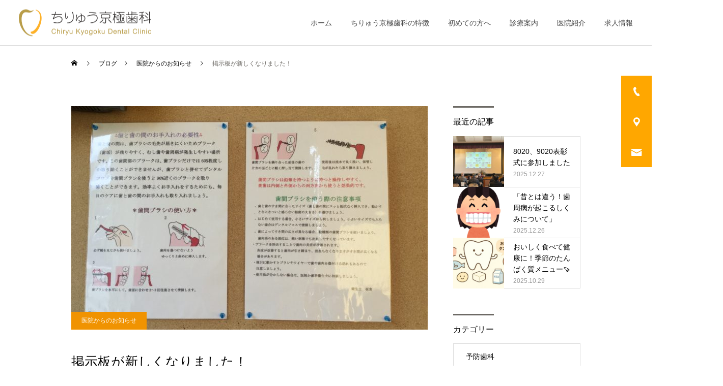

--- FILE ---
content_type: text/html; charset=UTF-8
request_url: https://chiryukyogoku.com/2019/04/01/717/
body_size: 18282
content:
<!DOCTYPE html>
<html class="pc" lang="ja">
<head>
<meta charset="UTF-8">
<!--[if IE]><meta http-equiv="X-UA-Compatible" content="IE=edge"><![endif]-->
<meta name="viewport" content="width=device-width">
<title>掲示板が新しくなりました！ | ちりゅう京極歯科 | 愛知県知立市のやさしい歯科医院で小児歯科・インプラント治療を</title>
<meta name="description" content="当院内の待合にはスタッフが作った掲示物が有ります。">
<meta name="google-site-verification" content="ymtpGYq_mpRNPKAj0A4Po7uNES7P-_rWQ9ZjRv_qUNI" />
<link rel="pingback" href="https://chiryukyogoku.com/xmlrpc.php">
<link rel="shortcut icon" href="https://chiryukyogoku.com/wp-content/uploads/2021/11/favicon.ico">
<meta name='robots' content='max-image-preview:large' />
<link rel="alternate" type="application/rss+xml" title="ちりゅう京極歯科 | 愛知県知立市のやさしい歯科医院で小児歯科・インプラント治療を &raquo; フィード" href="https://chiryukyogoku.com/feed/" />
<link rel="alternate" type="application/rss+xml" title="ちりゅう京極歯科 | 愛知県知立市のやさしい歯科医院で小児歯科・インプラント治療を &raquo; コメントフィード" href="https://chiryukyogoku.com/comments/feed/" />
<link rel="alternate" type="application/rss+xml" title="ちりゅう京極歯科 | 愛知県知立市のやさしい歯科医院で小児歯科・インプラント治療を &raquo; 掲示板が新しくなりました！ のコメントのフィード" href="https://chiryukyogoku.com/2019/04/01/717/feed/" />
<link rel="alternate" title="oEmbed (JSON)" type="application/json+oembed" href="https://chiryukyogoku.com/wp-json/oembed/1.0/embed?url=https%3A%2F%2Fchiryukyogoku.com%2F2019%2F04%2F01%2F717%2F" />
<link rel="alternate" title="oEmbed (XML)" type="text/xml+oembed" href="https://chiryukyogoku.com/wp-json/oembed/1.0/embed?url=https%3A%2F%2Fchiryukyogoku.com%2F2019%2F04%2F01%2F717%2F&#038;format=xml" />
<style id='wp-img-auto-sizes-contain-inline-css' type='text/css'>
img:is([sizes=auto i],[sizes^="auto," i]){contain-intrinsic-size:3000px 1500px}
/*# sourceURL=wp-img-auto-sizes-contain-inline-css */
</style>
<link rel='stylesheet' id='style-css' href='https://chiryukyogoku.com/wp-content/themes/cure_tcd082/style.css?ver=1.3.1' type='text/css' media='all' />
<style id='wp-block-library-inline-css' type='text/css'>
:root{--wp-block-synced-color:#7a00df;--wp-block-synced-color--rgb:122,0,223;--wp-bound-block-color:var(--wp-block-synced-color);--wp-editor-canvas-background:#ddd;--wp-admin-theme-color:#007cba;--wp-admin-theme-color--rgb:0,124,186;--wp-admin-theme-color-darker-10:#006ba1;--wp-admin-theme-color-darker-10--rgb:0,107,160.5;--wp-admin-theme-color-darker-20:#005a87;--wp-admin-theme-color-darker-20--rgb:0,90,135;--wp-admin-border-width-focus:2px}@media (min-resolution:192dpi){:root{--wp-admin-border-width-focus:1.5px}}.wp-element-button{cursor:pointer}:root .has-very-light-gray-background-color{background-color:#eee}:root .has-very-dark-gray-background-color{background-color:#313131}:root .has-very-light-gray-color{color:#eee}:root .has-very-dark-gray-color{color:#313131}:root .has-vivid-green-cyan-to-vivid-cyan-blue-gradient-background{background:linear-gradient(135deg,#00d084,#0693e3)}:root .has-purple-crush-gradient-background{background:linear-gradient(135deg,#34e2e4,#4721fb 50%,#ab1dfe)}:root .has-hazy-dawn-gradient-background{background:linear-gradient(135deg,#faaca8,#dad0ec)}:root .has-subdued-olive-gradient-background{background:linear-gradient(135deg,#fafae1,#67a671)}:root .has-atomic-cream-gradient-background{background:linear-gradient(135deg,#fdd79a,#004a59)}:root .has-nightshade-gradient-background{background:linear-gradient(135deg,#330968,#31cdcf)}:root .has-midnight-gradient-background{background:linear-gradient(135deg,#020381,#2874fc)}:root{--wp--preset--font-size--normal:16px;--wp--preset--font-size--huge:42px}.has-regular-font-size{font-size:1em}.has-larger-font-size{font-size:2.625em}.has-normal-font-size{font-size:var(--wp--preset--font-size--normal)}.has-huge-font-size{font-size:var(--wp--preset--font-size--huge)}.has-text-align-center{text-align:center}.has-text-align-left{text-align:left}.has-text-align-right{text-align:right}.has-fit-text{white-space:nowrap!important}#end-resizable-editor-section{display:none}.aligncenter{clear:both}.items-justified-left{justify-content:flex-start}.items-justified-center{justify-content:center}.items-justified-right{justify-content:flex-end}.items-justified-space-between{justify-content:space-between}.screen-reader-text{border:0;clip-path:inset(50%);height:1px;margin:-1px;overflow:hidden;padding:0;position:absolute;width:1px;word-wrap:normal!important}.screen-reader-text:focus{background-color:#ddd;clip-path:none;color:#444;display:block;font-size:1em;height:auto;left:5px;line-height:normal;padding:15px 23px 14px;text-decoration:none;top:5px;width:auto;z-index:100000}html :where(.has-border-color){border-style:solid}html :where([style*=border-top-color]){border-top-style:solid}html :where([style*=border-right-color]){border-right-style:solid}html :where([style*=border-bottom-color]){border-bottom-style:solid}html :where([style*=border-left-color]){border-left-style:solid}html :where([style*=border-width]){border-style:solid}html :where([style*=border-top-width]){border-top-style:solid}html :where([style*=border-right-width]){border-right-style:solid}html :where([style*=border-bottom-width]){border-bottom-style:solid}html :where([style*=border-left-width]){border-left-style:solid}html :where(img[class*=wp-image-]){height:auto;max-width:100%}:where(figure){margin:0 0 1em}html :where(.is-position-sticky){--wp-admin--admin-bar--position-offset:var(--wp-admin--admin-bar--height,0px)}@media screen and (max-width:600px){html :where(.is-position-sticky){--wp-admin--admin-bar--position-offset:0px}}

/*# sourceURL=wp-block-library-inline-css */
</style><style id='global-styles-inline-css' type='text/css'>
:root{--wp--preset--aspect-ratio--square: 1;--wp--preset--aspect-ratio--4-3: 4/3;--wp--preset--aspect-ratio--3-4: 3/4;--wp--preset--aspect-ratio--3-2: 3/2;--wp--preset--aspect-ratio--2-3: 2/3;--wp--preset--aspect-ratio--16-9: 16/9;--wp--preset--aspect-ratio--9-16: 9/16;--wp--preset--color--black: #000000;--wp--preset--color--cyan-bluish-gray: #abb8c3;--wp--preset--color--white: #ffffff;--wp--preset--color--pale-pink: #f78da7;--wp--preset--color--vivid-red: #cf2e2e;--wp--preset--color--luminous-vivid-orange: #ff6900;--wp--preset--color--luminous-vivid-amber: #fcb900;--wp--preset--color--light-green-cyan: #7bdcb5;--wp--preset--color--vivid-green-cyan: #00d084;--wp--preset--color--pale-cyan-blue: #8ed1fc;--wp--preset--color--vivid-cyan-blue: #0693e3;--wp--preset--color--vivid-purple: #9b51e0;--wp--preset--gradient--vivid-cyan-blue-to-vivid-purple: linear-gradient(135deg,rgb(6,147,227) 0%,rgb(155,81,224) 100%);--wp--preset--gradient--light-green-cyan-to-vivid-green-cyan: linear-gradient(135deg,rgb(122,220,180) 0%,rgb(0,208,130) 100%);--wp--preset--gradient--luminous-vivid-amber-to-luminous-vivid-orange: linear-gradient(135deg,rgb(252,185,0) 0%,rgb(255,105,0) 100%);--wp--preset--gradient--luminous-vivid-orange-to-vivid-red: linear-gradient(135deg,rgb(255,105,0) 0%,rgb(207,46,46) 100%);--wp--preset--gradient--very-light-gray-to-cyan-bluish-gray: linear-gradient(135deg,rgb(238,238,238) 0%,rgb(169,184,195) 100%);--wp--preset--gradient--cool-to-warm-spectrum: linear-gradient(135deg,rgb(74,234,220) 0%,rgb(151,120,209) 20%,rgb(207,42,186) 40%,rgb(238,44,130) 60%,rgb(251,105,98) 80%,rgb(254,248,76) 100%);--wp--preset--gradient--blush-light-purple: linear-gradient(135deg,rgb(255,206,236) 0%,rgb(152,150,240) 100%);--wp--preset--gradient--blush-bordeaux: linear-gradient(135deg,rgb(254,205,165) 0%,rgb(254,45,45) 50%,rgb(107,0,62) 100%);--wp--preset--gradient--luminous-dusk: linear-gradient(135deg,rgb(255,203,112) 0%,rgb(199,81,192) 50%,rgb(65,88,208) 100%);--wp--preset--gradient--pale-ocean: linear-gradient(135deg,rgb(255,245,203) 0%,rgb(182,227,212) 50%,rgb(51,167,181) 100%);--wp--preset--gradient--electric-grass: linear-gradient(135deg,rgb(202,248,128) 0%,rgb(113,206,126) 100%);--wp--preset--gradient--midnight: linear-gradient(135deg,rgb(2,3,129) 0%,rgb(40,116,252) 100%);--wp--preset--font-size--small: 13px;--wp--preset--font-size--medium: 20px;--wp--preset--font-size--large: 36px;--wp--preset--font-size--x-large: 42px;--wp--preset--spacing--20: 0.44rem;--wp--preset--spacing--30: 0.67rem;--wp--preset--spacing--40: 1rem;--wp--preset--spacing--50: 1.5rem;--wp--preset--spacing--60: 2.25rem;--wp--preset--spacing--70: 3.38rem;--wp--preset--spacing--80: 5.06rem;--wp--preset--shadow--natural: 6px 6px 9px rgba(0, 0, 0, 0.2);--wp--preset--shadow--deep: 12px 12px 50px rgba(0, 0, 0, 0.4);--wp--preset--shadow--sharp: 6px 6px 0px rgba(0, 0, 0, 0.2);--wp--preset--shadow--outlined: 6px 6px 0px -3px rgb(255, 255, 255), 6px 6px rgb(0, 0, 0);--wp--preset--shadow--crisp: 6px 6px 0px rgb(0, 0, 0);}:where(.is-layout-flex){gap: 0.5em;}:where(.is-layout-grid){gap: 0.5em;}body .is-layout-flex{display: flex;}.is-layout-flex{flex-wrap: wrap;align-items: center;}.is-layout-flex > :is(*, div){margin: 0;}body .is-layout-grid{display: grid;}.is-layout-grid > :is(*, div){margin: 0;}:where(.wp-block-columns.is-layout-flex){gap: 2em;}:where(.wp-block-columns.is-layout-grid){gap: 2em;}:where(.wp-block-post-template.is-layout-flex){gap: 1.25em;}:where(.wp-block-post-template.is-layout-grid){gap: 1.25em;}.has-black-color{color: var(--wp--preset--color--black) !important;}.has-cyan-bluish-gray-color{color: var(--wp--preset--color--cyan-bluish-gray) !important;}.has-white-color{color: var(--wp--preset--color--white) !important;}.has-pale-pink-color{color: var(--wp--preset--color--pale-pink) !important;}.has-vivid-red-color{color: var(--wp--preset--color--vivid-red) !important;}.has-luminous-vivid-orange-color{color: var(--wp--preset--color--luminous-vivid-orange) !important;}.has-luminous-vivid-amber-color{color: var(--wp--preset--color--luminous-vivid-amber) !important;}.has-light-green-cyan-color{color: var(--wp--preset--color--light-green-cyan) !important;}.has-vivid-green-cyan-color{color: var(--wp--preset--color--vivid-green-cyan) !important;}.has-pale-cyan-blue-color{color: var(--wp--preset--color--pale-cyan-blue) !important;}.has-vivid-cyan-blue-color{color: var(--wp--preset--color--vivid-cyan-blue) !important;}.has-vivid-purple-color{color: var(--wp--preset--color--vivid-purple) !important;}.has-black-background-color{background-color: var(--wp--preset--color--black) !important;}.has-cyan-bluish-gray-background-color{background-color: var(--wp--preset--color--cyan-bluish-gray) !important;}.has-white-background-color{background-color: var(--wp--preset--color--white) !important;}.has-pale-pink-background-color{background-color: var(--wp--preset--color--pale-pink) !important;}.has-vivid-red-background-color{background-color: var(--wp--preset--color--vivid-red) !important;}.has-luminous-vivid-orange-background-color{background-color: var(--wp--preset--color--luminous-vivid-orange) !important;}.has-luminous-vivid-amber-background-color{background-color: var(--wp--preset--color--luminous-vivid-amber) !important;}.has-light-green-cyan-background-color{background-color: var(--wp--preset--color--light-green-cyan) !important;}.has-vivid-green-cyan-background-color{background-color: var(--wp--preset--color--vivid-green-cyan) !important;}.has-pale-cyan-blue-background-color{background-color: var(--wp--preset--color--pale-cyan-blue) !important;}.has-vivid-cyan-blue-background-color{background-color: var(--wp--preset--color--vivid-cyan-blue) !important;}.has-vivid-purple-background-color{background-color: var(--wp--preset--color--vivid-purple) !important;}.has-black-border-color{border-color: var(--wp--preset--color--black) !important;}.has-cyan-bluish-gray-border-color{border-color: var(--wp--preset--color--cyan-bluish-gray) !important;}.has-white-border-color{border-color: var(--wp--preset--color--white) !important;}.has-pale-pink-border-color{border-color: var(--wp--preset--color--pale-pink) !important;}.has-vivid-red-border-color{border-color: var(--wp--preset--color--vivid-red) !important;}.has-luminous-vivid-orange-border-color{border-color: var(--wp--preset--color--luminous-vivid-orange) !important;}.has-luminous-vivid-amber-border-color{border-color: var(--wp--preset--color--luminous-vivid-amber) !important;}.has-light-green-cyan-border-color{border-color: var(--wp--preset--color--light-green-cyan) !important;}.has-vivid-green-cyan-border-color{border-color: var(--wp--preset--color--vivid-green-cyan) !important;}.has-pale-cyan-blue-border-color{border-color: var(--wp--preset--color--pale-cyan-blue) !important;}.has-vivid-cyan-blue-border-color{border-color: var(--wp--preset--color--vivid-cyan-blue) !important;}.has-vivid-purple-border-color{border-color: var(--wp--preset--color--vivid-purple) !important;}.has-vivid-cyan-blue-to-vivid-purple-gradient-background{background: var(--wp--preset--gradient--vivid-cyan-blue-to-vivid-purple) !important;}.has-light-green-cyan-to-vivid-green-cyan-gradient-background{background: var(--wp--preset--gradient--light-green-cyan-to-vivid-green-cyan) !important;}.has-luminous-vivid-amber-to-luminous-vivid-orange-gradient-background{background: var(--wp--preset--gradient--luminous-vivid-amber-to-luminous-vivid-orange) !important;}.has-luminous-vivid-orange-to-vivid-red-gradient-background{background: var(--wp--preset--gradient--luminous-vivid-orange-to-vivid-red) !important;}.has-very-light-gray-to-cyan-bluish-gray-gradient-background{background: var(--wp--preset--gradient--very-light-gray-to-cyan-bluish-gray) !important;}.has-cool-to-warm-spectrum-gradient-background{background: var(--wp--preset--gradient--cool-to-warm-spectrum) !important;}.has-blush-light-purple-gradient-background{background: var(--wp--preset--gradient--blush-light-purple) !important;}.has-blush-bordeaux-gradient-background{background: var(--wp--preset--gradient--blush-bordeaux) !important;}.has-luminous-dusk-gradient-background{background: var(--wp--preset--gradient--luminous-dusk) !important;}.has-pale-ocean-gradient-background{background: var(--wp--preset--gradient--pale-ocean) !important;}.has-electric-grass-gradient-background{background: var(--wp--preset--gradient--electric-grass) !important;}.has-midnight-gradient-background{background: var(--wp--preset--gradient--midnight) !important;}.has-small-font-size{font-size: var(--wp--preset--font-size--small) !important;}.has-medium-font-size{font-size: var(--wp--preset--font-size--medium) !important;}.has-large-font-size{font-size: var(--wp--preset--font-size--large) !important;}.has-x-large-font-size{font-size: var(--wp--preset--font-size--x-large) !important;}
/*# sourceURL=global-styles-inline-css */
</style>

<style id='classic-theme-styles-inline-css' type='text/css'>
/*! This file is auto-generated */
.wp-block-button__link{color:#fff;background-color:#32373c;border-radius:9999px;box-shadow:none;text-decoration:none;padding:calc(.667em + 2px) calc(1.333em + 2px);font-size:1.125em}.wp-block-file__button{background:#32373c;color:#fff;text-decoration:none}
/*# sourceURL=/wp-includes/css/classic-themes.min.css */
</style>
<link rel='stylesheet' id='wpsbc-style-css' href='https://chiryukyogoku.com/wp-content/plugins/wp-simple-booking-calendar/assets/css/style-front-end.min.css?ver=2.0.15' type='text/css' media='all' />
<link rel='stylesheet' id='dashicons-css' href='https://chiryukyogoku.com/wp-includes/css/dashicons.min.css?ver=6.9' type='text/css' media='all' />
<style id='wp-block-paragraph-inline-css' type='text/css'>
.is-small-text{font-size:.875em}.is-regular-text{font-size:1em}.is-large-text{font-size:2.25em}.is-larger-text{font-size:3em}.has-drop-cap:not(:focus):first-letter{float:left;font-size:8.4em;font-style:normal;font-weight:100;line-height:.68;margin:.05em .1em 0 0;text-transform:uppercase}body.rtl .has-drop-cap:not(:focus):first-letter{float:none;margin-left:.1em}p.has-drop-cap.has-background{overflow:hidden}:root :where(p.has-background){padding:1.25em 2.375em}:where(p.has-text-color:not(.has-link-color)) a{color:inherit}p.has-text-align-left[style*="writing-mode:vertical-lr"],p.has-text-align-right[style*="writing-mode:vertical-rl"]{rotate:180deg}
/*# sourceURL=https://chiryukyogoku.com/wp-includes/blocks/paragraph/style.min.css */
</style>
<style id='wp-block-image-inline-css' type='text/css'>
.wp-block-image>a,.wp-block-image>figure>a{display:inline-block}.wp-block-image img{box-sizing:border-box;height:auto;max-width:100%;vertical-align:bottom}@media not (prefers-reduced-motion){.wp-block-image img.hide{visibility:hidden}.wp-block-image img.show{animation:show-content-image .4s}}.wp-block-image[style*=border-radius] img,.wp-block-image[style*=border-radius]>a{border-radius:inherit}.wp-block-image.has-custom-border img{box-sizing:border-box}.wp-block-image.aligncenter{text-align:center}.wp-block-image.alignfull>a,.wp-block-image.alignwide>a{width:100%}.wp-block-image.alignfull img,.wp-block-image.alignwide img{height:auto;width:100%}.wp-block-image .aligncenter,.wp-block-image .alignleft,.wp-block-image .alignright,.wp-block-image.aligncenter,.wp-block-image.alignleft,.wp-block-image.alignright{display:table}.wp-block-image .aligncenter>figcaption,.wp-block-image .alignleft>figcaption,.wp-block-image .alignright>figcaption,.wp-block-image.aligncenter>figcaption,.wp-block-image.alignleft>figcaption,.wp-block-image.alignright>figcaption{caption-side:bottom;display:table-caption}.wp-block-image .alignleft{float:left;margin:.5em 1em .5em 0}.wp-block-image .alignright{float:right;margin:.5em 0 .5em 1em}.wp-block-image .aligncenter{margin-left:auto;margin-right:auto}.wp-block-image :where(figcaption){margin-bottom:1em;margin-top:.5em}.wp-block-image.is-style-circle-mask img{border-radius:9999px}@supports ((-webkit-mask-image:none) or (mask-image:none)) or (-webkit-mask-image:none){.wp-block-image.is-style-circle-mask img{border-radius:0;-webkit-mask-image:url('data:image/svg+xml;utf8,<svg viewBox="0 0 100 100" xmlns="http://www.w3.org/2000/svg"><circle cx="50" cy="50" r="50"/></svg>');mask-image:url('data:image/svg+xml;utf8,<svg viewBox="0 0 100 100" xmlns="http://www.w3.org/2000/svg"><circle cx="50" cy="50" r="50"/></svg>');mask-mode:alpha;-webkit-mask-position:center;mask-position:center;-webkit-mask-repeat:no-repeat;mask-repeat:no-repeat;-webkit-mask-size:contain;mask-size:contain}}:root :where(.wp-block-image.is-style-rounded img,.wp-block-image .is-style-rounded img){border-radius:9999px}.wp-block-image figure{margin:0}.wp-lightbox-container{display:flex;flex-direction:column;position:relative}.wp-lightbox-container img{cursor:zoom-in}.wp-lightbox-container img:hover+button{opacity:1}.wp-lightbox-container button{align-items:center;backdrop-filter:blur(16px) saturate(180%);background-color:#5a5a5a40;border:none;border-radius:4px;cursor:zoom-in;display:flex;height:20px;justify-content:center;opacity:0;padding:0;position:absolute;right:16px;text-align:center;top:16px;width:20px;z-index:100}@media not (prefers-reduced-motion){.wp-lightbox-container button{transition:opacity .2s ease}}.wp-lightbox-container button:focus-visible{outline:3px auto #5a5a5a40;outline:3px auto -webkit-focus-ring-color;outline-offset:3px}.wp-lightbox-container button:hover{cursor:pointer;opacity:1}.wp-lightbox-container button:focus{opacity:1}.wp-lightbox-container button:focus,.wp-lightbox-container button:hover,.wp-lightbox-container button:not(:hover):not(:active):not(.has-background){background-color:#5a5a5a40;border:none}.wp-lightbox-overlay{box-sizing:border-box;cursor:zoom-out;height:100vh;left:0;overflow:hidden;position:fixed;top:0;visibility:hidden;width:100%;z-index:100000}.wp-lightbox-overlay .close-button{align-items:center;cursor:pointer;display:flex;justify-content:center;min-height:40px;min-width:40px;padding:0;position:absolute;right:calc(env(safe-area-inset-right) + 16px);top:calc(env(safe-area-inset-top) + 16px);z-index:5000000}.wp-lightbox-overlay .close-button:focus,.wp-lightbox-overlay .close-button:hover,.wp-lightbox-overlay .close-button:not(:hover):not(:active):not(.has-background){background:none;border:none}.wp-lightbox-overlay .lightbox-image-container{height:var(--wp--lightbox-container-height);left:50%;overflow:hidden;position:absolute;top:50%;transform:translate(-50%,-50%);transform-origin:top left;width:var(--wp--lightbox-container-width);z-index:9999999999}.wp-lightbox-overlay .wp-block-image{align-items:center;box-sizing:border-box;display:flex;height:100%;justify-content:center;margin:0;position:relative;transform-origin:0 0;width:100%;z-index:3000000}.wp-lightbox-overlay .wp-block-image img{height:var(--wp--lightbox-image-height);min-height:var(--wp--lightbox-image-height);min-width:var(--wp--lightbox-image-width);width:var(--wp--lightbox-image-width)}.wp-lightbox-overlay .wp-block-image figcaption{display:none}.wp-lightbox-overlay button{background:none;border:none}.wp-lightbox-overlay .scrim{background-color:#fff;height:100%;opacity:.9;position:absolute;width:100%;z-index:2000000}.wp-lightbox-overlay.active{visibility:visible}@media not (prefers-reduced-motion){.wp-lightbox-overlay.active{animation:turn-on-visibility .25s both}.wp-lightbox-overlay.active img{animation:turn-on-visibility .35s both}.wp-lightbox-overlay.show-closing-animation:not(.active){animation:turn-off-visibility .35s both}.wp-lightbox-overlay.show-closing-animation:not(.active) img{animation:turn-off-visibility .25s both}.wp-lightbox-overlay.zoom.active{animation:none;opacity:1;visibility:visible}.wp-lightbox-overlay.zoom.active .lightbox-image-container{animation:lightbox-zoom-in .4s}.wp-lightbox-overlay.zoom.active .lightbox-image-container img{animation:none}.wp-lightbox-overlay.zoom.active .scrim{animation:turn-on-visibility .4s forwards}.wp-lightbox-overlay.zoom.show-closing-animation:not(.active){animation:none}.wp-lightbox-overlay.zoom.show-closing-animation:not(.active) .lightbox-image-container{animation:lightbox-zoom-out .4s}.wp-lightbox-overlay.zoom.show-closing-animation:not(.active) .lightbox-image-container img{animation:none}.wp-lightbox-overlay.zoom.show-closing-animation:not(.active) .scrim{animation:turn-off-visibility .4s forwards}}@keyframes show-content-image{0%{visibility:hidden}99%{visibility:hidden}to{visibility:visible}}@keyframes turn-on-visibility{0%{opacity:0}to{opacity:1}}@keyframes turn-off-visibility{0%{opacity:1;visibility:visible}99%{opacity:0;visibility:visible}to{opacity:0;visibility:hidden}}@keyframes lightbox-zoom-in{0%{transform:translate(calc((-100vw + var(--wp--lightbox-scrollbar-width))/2 + var(--wp--lightbox-initial-left-position)),calc(-50vh + var(--wp--lightbox-initial-top-position))) scale(var(--wp--lightbox-scale))}to{transform:translate(-50%,-50%) scale(1)}}@keyframes lightbox-zoom-out{0%{transform:translate(-50%,-50%) scale(1);visibility:visible}99%{visibility:visible}to{transform:translate(calc((-100vw + var(--wp--lightbox-scrollbar-width))/2 + var(--wp--lightbox-initial-left-position)),calc(-50vh + var(--wp--lightbox-initial-top-position))) scale(var(--wp--lightbox-scale));visibility:hidden}}
/*# sourceURL=https://chiryukyogoku.com/wp-includes/blocks/image/style.min.css */
</style>
<script type="text/javascript" src="https://chiryukyogoku.com/wp-includes/js/jquery/jquery.min.js?ver=3.7.1" id="jquery-core-js"></script>
<script type="text/javascript" src="https://chiryukyogoku.com/wp-includes/js/jquery/jquery-migrate.min.js?ver=3.4.1" id="jquery-migrate-js"></script>
<link rel="https://api.w.org/" href="https://chiryukyogoku.com/wp-json/" /><link rel="alternate" title="JSON" type="application/json" href="https://chiryukyogoku.com/wp-json/wp/v2/posts/607" /><link rel="canonical" href="https://chiryukyogoku.com/2019/04/01/717/" />
<link rel='shortlink' href='https://chiryukyogoku.com/?p=607' />

<link rel="stylesheet" href="https://chiryukyogoku.com/wp-content/themes/cure_tcd082/css/design-plus.css?ver=1.3.1">
<link rel="stylesheet" href="https://chiryukyogoku.com/wp-content/themes/cure_tcd082/css/sns-botton.css?ver=1.3.1">
<link rel="stylesheet" media="screen and (max-width:1251px)" href="https://chiryukyogoku.com/wp-content/themes/cure_tcd082/css/responsive.css?ver=1.3.1">
<link rel="stylesheet" media="screen and (max-width:1251px)" href="https://chiryukyogoku.com/wp-content/themes/cure_tcd082/css/footer-bar.css?ver=1.3.1">

<script src="https://chiryukyogoku.com/wp-content/themes/cure_tcd082/js/jquery.easing.1.4.js?ver=1.3.1"></script>
<script src="https://chiryukyogoku.com/wp-content/themes/cure_tcd082/js/jscript.js?ver=1.3.1"></script>
<script src="https://chiryukyogoku.com/wp-content/themes/cure_tcd082/js/comment.js?ver=1.3.1"></script>

<link rel="stylesheet" href="https://chiryukyogoku.com/wp-content/themes/cure_tcd082/js/simplebar.css?ver=1.3.1">
<script src="https://chiryukyogoku.com/wp-content/themes/cure_tcd082/js/simplebar.min.js?ver=1.3.1"></script>



<script src="https://chiryukyogoku.com/wp-content/themes/cure_tcd082/js/jquery.cookie.min.js?ver=1.3.1"></script>
<script type="text/javascript">
jQuery(document).ready(function($){
  if ($.cookie('close_header_message') == 'on') {
    $('#header_message').hide();
  }
  $('#close_header_message').click(function() {
    $('#header_message').hide();
    $.cookie('close_header_message', 'on', {
      path:'/'
    });
  });
});
</script>


<style type="text/css">

body, input, textarea { font-family: Arial, "Hiragino Sans", "ヒラギノ角ゴ ProN", "Hiragino Kaku Gothic ProN", "游ゴシック", YuGothic, "メイリオ", Meiryo, sans-serif; }

.rich_font, .p-vertical { font-family: Arial, "Hiragino Sans", "ヒラギノ角ゴ ProN", "Hiragino Kaku Gothic ProN", "游ゴシック", YuGothic, "メイリオ", Meiryo, sans-serif; font-weight:500; }

.rich_font_type1 { font-family: Arial, "Hiragino Kaku Gothic ProN", "ヒラギノ角ゴ ProN W3", "メイリオ", Meiryo, sans-serif; }
.rich_font_type2 { font-family: Arial, "Hiragino Sans", "ヒラギノ角ゴ ProN", "Hiragino Kaku Gothic ProN", "游ゴシック", YuGothic, "メイリオ", Meiryo, sans-serif; font-weight:500; }
.rich_font_type3 { font-family: "Times New Roman" , "游明朝" , "Yu Mincho" , "游明朝体" , "YuMincho" , "ヒラギノ明朝 Pro W3" , "Hiragino Mincho Pro" , "HiraMinProN-W3" , "HGS明朝E" , "ＭＳ Ｐ明朝" , "MS PMincho" , serif; font-weight:500; }

.post_content, #next_prev_post { font-family: Arial, "Hiragino Sans", "ヒラギノ角ゴ ProN", "Hiragino Kaku Gothic ProN", "游ゴシック", YuGothic, "メイリオ", Meiryo, sans-serif; }
.widget_headline { font-family: Arial, "Hiragino Sans", "ヒラギノ角ゴ ProN", "Hiragino Kaku Gothic ProN", "游ゴシック", YuGothic, "メイリオ", Meiryo, sans-serif; }

#header { background:#ffffff; }
body.home #header.active { background:#ffffff; }
#side_button a { background:#ffa700; }
#side_button a:hover { background:#fdd26d; }
#side_button .num1:before { color:#ffffff; }
#side_button .num2:before { color:#ffffff; }
#side_button .num3:before { color:#ffffff; }
body.home #header_logo .logo a, body.home #global_menu > ul > li > a { color:#454545; }
body.home #header_logo .logo a:hover, body.home #global_menu > ul > li > a:hover, #global_menu > ul > li.active > a, #global_menu > ul > li.active_button > a { color:#6d6a65 !important; }
body.home #header.active #header_logo .logo a, #global_menu > ul > li > a, body.home #header.active #global_menu > ul > li > a { color:#454545; }
#global_menu ul ul a { color:#ffffff; background:#b79e66; }
#global_menu ul ul a:hover { background:#ddca96; }
body.home #menu_button span { background:#454545; }
#menu_button span { background:#000; }
#menu_button:hover span { background:#6d6a65 !important; }
#drawer_menu { background:#222222; }
#mobile_menu a, .mobile #lang_button a { color:#ffffff; background:#222222; border-bottom:1px solid #444444; }
#mobile_menu li li a { color:#ffffff; background:#333333; }
#mobile_menu a:hover, #drawer_menu .close_button:hover, #mobile_menu .child_menu_button:hover, .mobile #lang_button a:hover { color:#ffffff; background:#ce7f00; }
#mobile_menu li li a:hover { color:#ffffff; }
.megamenu_service_list { background:#f9c03d; }
.megamenu_service_list .headline { font-size:16px; }
.megamenu_service_list .title { font-size:14px; }
.megamenu_blog_list { background:#f9c03d; }
.megamenu_blog_list .title { font-size:14px; }
#header_message { background:#ffffff; color:#444444; font-size:16px; }
#close_header_message:before { color:#444444; }
#header_message a { color:#f29804; }
#header_message a:hover { color:#6d6a65; }
@media screen and (max-width:750px) {
  #header_message { font-size:14px; }
}
#footer_banner .title { font-size:14px; }
#footer .service_list, #footer .service_list a { color:#ffffff; }
#footer_contact .link_button a { color:#ffffff; background:#f09301; }
#footer_contact .link_button a:hover { color:#ffffff; background:#efa62f; }
#footer_tel .tel_number .icon:before { color:#f09301; }
#footer_schedule { font-size:14px; border-color:#F09301; }
#footer_schedule td { border-color:#F09301; color:#3a342a; }
.footer_info { font-size:16px; }
#return_top a:before { color:#ffffff; }
#return_top a { background:#bfbbb1; }
#return_top a:hover { background:#d6d1c7; }
@media screen and (max-width:750px) {
  #footer_banner .title { font-size:12px; }
  .footer_info { font-size:14px; }
  #footer_schedule { font-size:12px; }
}

.author_profile a.avatar img, .animate_image img, .animate_background .image, #recipe_archive .blur_image {
  width:100%; height:auto;
  -webkit-transition: transform  0.75s ease;
  transition: transform  0.75s ease;
}
.author_profile a.avatar:hover img, .animate_image:hover img, .animate_background:hover .image, #recipe_archive a:hover .blur_image {
  -webkit-transform: scale(1.1);
  transform: scale(1.1);
}



a { color:#000; }

a:hover, #header_logo a:hover, #global_menu > ul > li.current-menu-item > a, .megamenu_blog_list a:hover .title, #footer a:hover, #footer_social_link li a:hover:before, #bread_crumb a:hover, #bread_crumb li.home a:hover:after, #bread_crumb, #bread_crumb li.last, #next_prev_post a:hover,
.megamenu_blog_slider a:hover , .megamenu_blog_slider .category a:hover, .megamenu_blog_slider_wrap .carousel_arrow:hover:before, .megamenu_menu_list .carousel_arrow:hover:before, .single_copy_title_url_btn:hover,
.p-dropdown__list li a:hover, .p-dropdown__title:hover, .p-dropdown__title:hover:after, .p-dropdown__title:hover:after, .p-dropdown__list li a:hover, .p-dropdown__list .child_menu_button:hover, .tcdw_search_box_widget .search_area .search_button:hover:before,
#index_news a .date, #index_news_slider a:hover .title, .tcd_category_list a:hover, .tcd_category_list .child_menu_button:hover, .styled_post_list1 a:hover .title,
#post_title_area .post_meta a:hover, #single_author_title_area .author_link li a:hover:before, .author_profile a:hover, .author_profile .author_link li a:hover:before, #post_meta_bottom a:hover, .cardlink_title a:hover, .comment a:hover, .comment_form_wrapper a:hover, #searchform .submit_button:hover:before
  { color: #6d6a65; }

#comment_tab li.active a, #submit_comment:hover, #cancel_comment_reply a:hover, #wp-calendar #prev a:hover, #wp-calendar #next a:hover, #wp-calendar td a:hover,
#post_pagination p, #post_pagination a:hover, #p_readmore .button:hover, .page_navi a:hover, .page_navi span.current, #post_pagination a:hover,.c-pw__btn:hover, #post_pagination a:hover, #comment_tab li a:hover,
.post_slider_widget .slick-dots button:hover::before, .post_slider_widget .slick-dots .slick-active button::before
  { background-color: #6d6a65; }

.widget_headline, #comment_textarea textarea:focus, .c-pw__box-input:focus, .page_navi a:hover, .page_navi span.current, #post_pagination p, #post_pagination a:hover
  { border-color: #6d6a65; }

.post_content a { color:#f29804; }
.post_content a:hover { color:#eacd62; }
.cat_id_3 a { color:#ffffff !important; background:#f2b731 !important; }
.cat_id_3 a:hover { color:#ffffff !important; background:#f2c459 !important; }
.cat_id_2 a { color:#ffffff !important; background:#f09301 !important; }
.cat_id_2 a:hover { color:#ffffff !important; background:#efaf47 !important; }
.cat_id_1 a { color:#ffffff !important; background:#886937 !important; }
.cat_id_1 a:hover { color:#ffffff !important; background:#a0814e !important; }
.cat_id_4 a { color:#ffffff !important; background:#f2691f !important; }
.cat_id_4 a:hover { color:#ffffff !important; background:#f28246 !important; }
.cat_id_5 a { color:#ffffff !important; background:#81796e !important; }
.cat_id_5 a:hover { color:#ffffff !important; background:#8e8c84 !important; }
.top_freespace_title1 {
    font-size: 14px  !important;
    color: #f09301  !important;
}
.top_freespace_title2 {
    font-size: 38px !important;
    padding-bottom:  30px !important;
}

.wpsbc-container .wpsbc-calendar-1 .post_content h2{
    font-size: 38px !important;
    font-family: "Times New Roman" , "游明朝" , "Yu Mincho" , "游明朝体" , "YuMincho" , "ヒラギノ明朝 Pro W3" , "Hiragino Mincho Pro" , "HiraMinProN-W3" , "HGS明朝E" , "ＭＳ Ｐ明朝" , "MS PMincho" , serif  !important;
    padding-bottom:  30px !important;
}

.wpsbc-container .wpsbc-calendars-wrapper {
    position: relative;
    margin: 0 -30% 0 30%;
}

.post_content h2 {
    font-size: 24px;
    font-size: 38px !important;
    padding-bottom: 30px !important;
}

.wpsbc-container.wpsbc-calendar-1 .wpsbc-legend-item-icon-1 div:first-of-type {
    background-color: #e6ce67 !important;
}

.wpsbc-container.wpsbc-calendar-1 .wpsbc-legend-item-icon-2 div:first-of-type {
    background-color: #9c978e !important;
}

.wp-block-media-text.has-media-on-the-right{
    padding-bottom: 100px !important;
}


.design1_content4.num1 .post_content .original-button-1 {
padding: 50px 0 0 0;
    text-align: center;
}

.btn-gradient-radius {
  display: inline-block;
  padding: 20px 40px;
  border-radius: 30px;
  text-decoration: none;
  color: #FFF !important;
  background-image: linear-gradient(45deg, #FFC107 0%, #ff8b5f 100%);
  transition: .4s;
  font-size:22px;
}

.btn-gradient-radius:hover {
  background-image: linear-gradient(45deg, #FFC107 0%, #f76a35 100%);
}
.btn--orange:hover,
a.btn--orange:hover {
  color: #FFF !important;
  background: #f56500;
}

.speech_balloon_left1 .speach_balloon_text {
    background-color: #E5E5E5 !important;
    border-color: #E5E5E5 !important;
    color: #000000;
}
.speech_balloon_left1 .speach_balloon_text::before {
    border-right-color: #E5E5E5 !important;
}
.speech_balloon_left1 .speach_balloon_text::after {
    border-right-color: #E5E5E5 !important;
}

.speech_balloon_right1 .speach_balloon_text {
    background-color: #F5EBC0 !important;
    border-color: #F5EBC0 !important;
    color: #000000;
}
.speech_balloon_right1 .speach_balloon_text::before {
    border-left-color: #F5EBC0 !important;
}
.speech_balloon_right1 .speach_balloon_text::after {
    border-left-color: #F5EBC0 !important;
}



@media screen and (max-width: 750px) {
.index_post_slider.num3 .cb_headline {
    font-size: 12px  !important;
}
.top_freespace_title2 {
    font-size: 24px  !important;
    padding-bottom:  30px !important;
    width: 70%;
    margin: 0 auto !important;
}

.wpsbc-container .wpsbc-calendars-wrapper {
    position: relative;
    margin: 0 0 0 0; 
}

}

@media (max-width: 600px){
.post_content h2 {
font-size:24px !important;
}

.wp-block-media-text.is-stacked-on-mobile .wp-block-media-text__content{
    padding-top: 20px;
}

.wp-block-media-text.is-stacked-on-mobile .wp-block-media-text__content {
    padding: 10px 20px 50px;
font-size:16px;
}

.wp-block-media-text.has-media-on-the-right{
    padding-bottom: 30px !important;
}

.design1_content4.num1 .post_content .original-button-1 {
  padding: 10px 0 50px 0 !important;
  text-align: center;
  width: 70%;
  margin: 0 auto;
}

.btn-gradient-radius {
  display: inline-block;
  padding: 20px 30px !important;
  border-radius: 40px !important;
  text-decoration: none;
  color: #FFF !important;
  background-image: linear-gradient(45deg, #FFC107 0%, #ff8b5f 100%);
  transition: .4s;
  font-size:18px !important;
  line-height: 1.2;
}

.btn-gradient-radius:hover {
  background-image: linear-gradient(45deg, #FFC107 0%, #f76a35 100%);
}
.btn--orange:hover,
a.btn--orange:hover {
  color: #FFF !important;
  background: #f56500;
}
}



/*お問い合わせフォーム*/
.cform th {
	font-size: 14px;
	width: 25%;
	border-bottom: solid 1px #d6d6d6;
	padding: 10px 0 10px 15px;
	font-weight: normal;
	text-align: left;
	vertical-align: middle;
}

.cform td {
	font-size: 14px;
	line-height: 150%;
	border-bottom: solid 1px #d6d6d6;
	padding: 10px 15px;
	vertical-align: middle;
}

.post_content .cform {
	width: 100% ;
	margin: auto;
}

.cform [type=submit] {
	display: inline-block;
	font-size: 20px;
	padding: 10px 30px;
	text-decoration: none;
	background: #ff8f00;
	color: #FFF;
	border-bottom: solid 4px orange !important;
	border-radius: 3px;
}

.cform option,
.cform textarea,
.cform input[type=text],
.cform input[type=email],
.cform input[type=search],
.cform input[type=url] {
	width: 100%;
	padding: 10px;
}

.required-srt {
	font-size: 8pt;
	padding: 5px;
	background: #ce0000;
	color: #fff;
	border-radius: 3px;
	margin-left: 10px;
	vertical-align: middle;
}

@media only screen and (max-width:767px) {
	.cform th,
	.cform td {
		width: 95%;
		display: block;
		border-top: none;
		padding: 10px 10px 10px 10px;
	}

}

.submit-btn input {
	background: #F29804;
	width: 40%;
	max-width: 550px;
	min-width: 220px;
	margin: 30px auto;
	display: block;
	border: 1px #F29804 solid;
	text-align: center;
	padding: 20px;
	color: #fff;
	transition: all 0.4s ease;
 	 border-radius: 30px !important;
}

.submit-btn input:hover {
	background: #fff;
	color: #F29804;
}
/*お問い合わせフォーム*/

/*ヘッダーとトップのカルーセル*/
#header {
	background:rgba(255,255,255,0.5) !important;
}

#header_slider .catch {
top: 45% !important;
}

#header_slider .image {
    width: 100%;
    height: 80%;
}

.wp-block-buttons>.wp-block-button.has-custom-font-size .wp-block-button__link {
    font-size: inherit;
margin-top:0px;
    padding: 26px;
}

@media only screen and (max-width:767px) {
.wp-block-buttons>.wp-block-button.has-custom-font-size .wp-block-button__link {
margin: 30px 0 10px;
padding: 26px 60px;
font-size: inherit;
font-weight: bold;
line-height: 1.5em;
}
}

#service_top_desc {
    font-size: 16px;
    width: 60%;
    margin: auto;
}

.bw {
    display: inline-block;
}

@media only screen and (max-width:767px) {
#service_top_desc {
    font-size: 16px;
    width: 90%;
    margin: auto;
}
}










.flexbox2 {
    flex-wrap: wrap; /* 画面幅に合わせてカラム落ちさせる */
    display: flex;
    justify-content: space-between;
    align-items: top;
margin-bottom:100px;
}

.flexbox2 .box {
    width: 32%;  /* お好みの幅で指定 */
    padding:34px;  /* お好みの幅で指定 */
flex: 1;
    min-width: 31%;
margin: 10px 10px;
    -moz-box-sizing: border-box;
    -webkit-box-sizing: border-box;
    -o-box-sizing: border-box;
    -ms-box-sizing: border-box;
background-color: #f7e6b5; 
line-height: 1.5em;

}

/* 最後のコンテンツを左寄せにする指定 */
.flexbox2 :after {
    content: "";
    display: block;
    width: 32%;
    height: 0;
}

.recruit-table{
margin-bottom: 150px;
}

@media only screen and (max-width:767px) {
.flexbox2{
    display:block; 
    width: 100%;
margin-bottom: 50px;
}

.flexbox2 .box{
    width: 100%;
    padding:20px;
margin-left: 0;
}

.recruit-table{
margin-bottom: 50px;
}
}



#header_slider .item.first_animate .catch span:nth-child(1) {
    -webkit-animation: text_animation 1.5s cubic-bezier(0.22, 1, 0.36, 1) forwards 0.1s;
    animation: text_animation 1.5s cubic-bezier(0.22, 1, 0.36, 1) forwards 0.1s;
}

#header_slider .item.first_animate .catch span:nth-child(2) {
    -webkit-animation: text_animation 1.5s cubic-bezier(0.22, 1, 0.36, 1) forwards 1.3s;
    animation: text_animation 1.5s cubic-bezier(0.22, 1, 0.36, 1) forwards 1.3s;
}.styled_h2 {
  font-size:22px !important; text-align:left; color:#000000;   border-top:1px solid #222222;
  border-bottom:1px solid #222222;
  border-left:0px solid #222222;
  border-right:0px solid #222222;
  padding:30px 0px 30px 0px !important;
  margin:0px 0px 30px !important;
}
.styled_h3 {
  font-size:20px !important; text-align:left; color:#000000;   border-top:2px solid #222222;
  border-bottom:1px solid #dddddd;
  border-left:0px solid #dddddd;
  border-right:0px solid #dddddd;
  padding:30px 0px 30px 20px !important;
  margin:0px 0px 30px !important;
}
.styled_h4 {
  font-size:18px !important; text-align:left; color:#000000;   border-top:0px solid #dddddd;
  border-bottom:0px solid #dddddd;
  border-left:2px solid #222222;
  border-right:0px solid #dddddd;
  padding:10px 0px 10px 15px !important;
  margin:0px 0px 30px !important;
}
.styled_h5 {
  font-size:16px !important; text-align:left; color:#000000;   border-top:0px solid #dddddd;
  border-bottom:0px solid #dddddd;
  border-left:0px solid #dddddd;
  border-right:0px solid #dddddd;
  padding:15px 15px 15px 15px !important;
  margin:0px 0px 30px !important;
}
.q_custom_button1 { background: #535353; color: #ffffff !important; border-color: #535353 !important; }
.q_custom_button1:hover, .q_custom_button1:focus { background: #7d7d7d; color: #ffffff !important; border-color: #7d7d7d !important; }
.q_custom_button2 { background: #535353; color: #ffffff !important; border-color: #535353 !important; }
.q_custom_button2:hover, .q_custom_button2:focus { background: #7d7d7d; color: #ffffff !important; border-color: #7d7d7d !important; }
.q_custom_button3 { background: #535353; color: #ffffff !important; border-color: #535353 !important; }
.q_custom_button3:hover, .q_custom_button3:focus { background: #7d7d7d; color: #ffffff !important; border-color: #7d7d7d !important; }
.speech_balloon_left1 .speach_balloon_text { background-color: #ffdfdf; border-color: #ffdfdf; color: #000000 }
.speech_balloon_left1 .speach_balloon_text::before { border-right-color: #ffdfdf }
.speech_balloon_left1 .speach_balloon_text::after { border-right-color: #ffdfdf }
.speech_balloon_left2 .speach_balloon_text { background-color: #ffffff; border-color: #ff5353; color: #000000 }
.speech_balloon_left2 .speach_balloon_text::before { border-right-color: #ff5353 }
.speech_balloon_left2 .speach_balloon_text::after { border-right-color: #ffffff }
.speech_balloon_right1 .speach_balloon_text { background-color: #ccf4ff; border-color: #ccf4ff; color: #000000 }
.speech_balloon_right1 .speach_balloon_text::before { border-left-color: #ccf4ff }
.speech_balloon_right1 .speach_balloon_text::after { border-left-color: #ccf4ff }
.speech_balloon_right2 .speach_balloon_text { background-color: #ffffff; border-color: #0789b5; color: #000000 }
.speech_balloon_right2 .speach_balloon_text::before { border-left-color: #0789b5 }
.speech_balloon_right2 .speach_balloon_text::after { border-left-color: #ffffff }
.qt_google_map .pb_googlemap_custom-overlay-inner { background:#000000; color:#ffffff; }
.qt_google_map .pb_googlemap_custom-overlay-inner::after { border-color:#000000 transparent transparent transparent; }
</style>

<style id="current-page-style" type="text/css">
#post_title_area .title { font-size:26px; }
#article .post_content { font-size:16px; }
#related_post .headline { font-size:18px; border-color:#6d6a65; }
#comments .headline { font-size:18px; border-color:#6d6a65; }
@media screen and (max-width:750px) {
  #post_title_area .title { font-size:18px; }
  #article .post_content { font-size:14px; }
  #related_post .headline { font-size:15px; }
  #comments .headline { font-size:16px; }
}
#site_loader_overlay.active #site_loader_animation {
  opacity:0;
  -webkit-transition: all 1.0s cubic-bezier(0.22, 1, 0.36, 1) 0s; transition: all 1.0s cubic-bezier(0.22, 1, 0.36, 1) 0s;
}
#site_loader_logo_inner .message { font-size:16px; color:#000000; }
#site_loader_logo_inner i { background:#000000; }
@media screen and (max-width:750px) {
  #site_loader_logo_inner .message { font-size:14px; }
}
</style>

<script type="text/javascript">
jQuery(document).ready(function($){

  $('.megamenu_blog_slider').slick({
    infinite: true,
    dots: false,
    arrows: false,
    slidesToShow: 4,
    slidesToScroll: 1,
    swipeToSlide: true,
    touchThreshold: 20,
    adaptiveHeight: false,
    pauseOnHover: true,
    autoplay: false,
    fade: false,
    easing: 'easeOutExpo',
    speed: 700,
    autoplaySpeed: 5000
  });
  $('.megamenu_blog_list .prev_item').on('click', function() {
    $(this).closest('.megamenu_blog_list').find('.megamenu_blog_slider').slick('slickPrev');
  });
  $('.megamenu_blog_list .next_item').on('click', function() {
    $(this).closest('.megamenu_blog_list').find('.megamenu_blog_slider').slick('slickNext');
  });

});
</script>
<script type="text/javascript">
jQuery(document).ready(function($){
  var side_button_width = $("#side_button").width();
  $("#side_button").css('width',side_button_width + 'px').css('left','calc(100% - 60px)').css('opacity','1');
  $("#side_button").hover(function(){
     $(this).css('left','calc(100% - ' + side_button_width + 'px)');
  }, function(){
     $(this).css('left','calc(100% - 60px)');
  });

  var side_button_height = $("#side_button").height();
  var header_message_height = $('#header_message').innerHeight();
  if ($('#header_message').css('display') == 'none') {
    var header_message_height = '';
  }
  var winW = $(window).width();
  if( winW > 1251 ){
    $("#side_button").css('top', header_message_height + 149 + 'px');
  } else {
    $("#side_button").css('top', header_message_height + 157 + 'px');
  }
  $(window).on('resize', function(){
    var winW = $(window).width();
    if( winW > 1251 ){
      $("#side_button").css('top', header_message_height + 149 + 'px');
    } else {
      $("#side_button").css('top', header_message_height + 157 + 'px');
    }
  });
  var side_button_position = $('#side_button').offset();
  $(window).scroll(function () {
    if($(window).scrollTop() > side_button_position.top - 150) {
      $("#side_button").addClass('fixed');
    } else {
      $("#side_button").removeClass('fixed');
    }
  });

});
</script>
<link rel='stylesheet' id='slick-style-css' href='https://chiryukyogoku.com/wp-content/themes/cure_tcd082/js/slick.css?ver=1.0.0' type='text/css' media='all' />
</head>
<body id="body" class="wp-singular post-template-default single single-post postid-607 single-format-standard wp-theme-cure_tcd082 layout_type1">


<div id="container">

 
 <header id="header">
    <div id="header_logo">
   <div class="logo">
 <a href="https://chiryukyogoku.com/" title="ちりゅう京極歯科 | 愛知県知立市のやさしい歯科医院で小児歯科・インプラント治療を">
    <img class="pc_logo_image " src="https://chiryukyogoku.com/wp-content/uploads/2021/06/logo1@2x.png?1769144011" alt="ちりゅう京極歯科 | 愛知県知立市のやさしい歯科医院で小児歯科・インプラント治療を" title="ちりゅう京極歯科 | 愛知県知立市のやさしい歯科医院で小児歯科・インプラント治療を" width="260" height="53" />
        <img class="mobile_logo_image type1" src="https://chiryukyogoku.com/wp-content/uploads/2021/07/logo-50px.png?1769144011" alt="ちりゅう京極歯科 | 愛知県知立市のやさしい歯科医院で小児歯科・インプラント治療を" title="ちりゅう京極歯科 | 愛知県知立市のやさしい歯科医院で小児歯科・インプラント治療を" width="231" height="48" />
  <img class="mobile_logo_image type2" src="https://chiryukyogoku.com/wp-content/uploads/2021/07/logo-50px.png?1769144011" alt="ちりゅう京極歯科 | 愛知県知立市のやさしい歯科医院で小児歯科・インプラント治療を" title="ちりゅう京極歯科 | 愛知県知立市のやさしい歯科医院で小児歯科・インプラント治療を" width="231" height="48" />   </a>
</div>

  </div>
      <a id="menu_button" href="#"><span></span><span></span><span></span></a>
  <nav id="global_menu">
   <ul id="menu-%e3%82%b5%e3%83%b3%e3%83%97%e3%83%ab%e3%83%a1%e3%83%8b%e3%83%a5%e3%83%bc" class="menu"><li id="menu-item-33" class="menu-item menu-item-type-custom menu-item-object-custom menu-item-home menu-item-33 "><a href="https://chiryukyogoku.com/">ホーム</a></li>
<li id="menu-item-34" class="menu-item menu-item-type-custom menu-item-object-custom menu-item-34 "><a href="https://chiryukyogoku.com/tokucho/">ちりゅう京極歯科の特徴</a></li>
<li id="menu-item-35" class="menu-item menu-item-type-custom menu-item-object-custom menu-item-35 "><a href="https://chiryukyogoku.com/howto/">初めての方へ</a></li>
<li id="menu-item-36" class="menu-item menu-item-type-custom menu-item-object-custom menu-item-36 "><a href="https://chiryukyogoku.com/medical-care/" class="megamenu_button" data-megamenu="js-megamenu36">診療案内</a></li>
<li id="menu-item-37" class="menu-item menu-item-type-custom menu-item-object-custom menu-item-has-children menu-item-37 "><a href="https://chiryukyogoku.com/clinic/">医院紹介</a>
<ul class="sub-menu">
	<li id="menu-item-243" class="menu-item menu-item-type-post_type menu-item-object-page menu-item-243 "><a href="https://chiryukyogoku.com/clinic/staff/">院長ご挨拶</a></li>
	<li id="menu-item-53" class="menu-item menu-item-type-custom menu-item-object-custom menu-item-53 "><a href="https://chiryukyogoku.com/access/">アクセス</a></li>
</ul>
</li>
<li id="menu-item-791" class="menu-item menu-item-type-custom menu-item-object-custom menu-item-has-children menu-item-791 "><a href="https://chiryukyogoku.com/kyujin/">求人情報</a>
<ul class="sub-menu">
	<li id="menu-item-792" class="menu-item menu-item-type-custom menu-item-object-custom menu-item-792 "><a href="https://chiryukyogoku.com/kyujin#hygienist">歯科衛生士募集</a></li>
	<li id="menu-item-794" class="menu-item menu-item-type-custom menu-item-object-custom menu-item-794 "><a href="https://chiryukyogoku.com/kyujin#doctor">歯科医師募集</a></li>
	<li id="menu-item-793" class="menu-item menu-item-type-custom menu-item-object-custom menu-item-793 "><a href="https://chiryukyogoku.com/kyujin#assistant">歯科助手募集</a></li>
</ul>
</li>
</ul>  </nav>
  <div class="megamenu_service_list" id="js-megamenu36">
 <div class="megamenu_service_list_inner clearfix">

    <div class="headline">一般歯科をはじめ、最適な治療を</div>
  
    <div class="link_button">
   <a href="https://chiryukyogoku.com/medical-care/">詳細を見る</a>
  </div>
  
    <div class="service_list clearfix">
      <article class="item">
    <a href="https://chiryukyogoku.com/medical-care/prevention/">
           <img class="image" src="https://chiryukyogoku.com/wp-content/uploads/2021/06/bnr_prevention_100x100-1.png" alt="" title="">
          <div class="title_area">
      <p class="title"><span>予防歯科</span></p>
     </div>
    </a>
   </article>
      <article class="item">
    <a href="https://chiryukyogoku.com/medical-care/pediatric/">
           <img class="image" src="https://chiryukyogoku.com/wp-content/uploads/2021/06/bnr_pediatric_100x100-1.png" alt="" title="">
          <div class="title_area">
      <p class="title"><span>小児歯科</span></p>
     </div>
    </a>
   </article>
      <article class="item">
    <a href="https://chiryukyogoku.com/medical-care/implant/">
           <img class="image" src="https://chiryukyogoku.com/wp-content/uploads/2021/06/bnr_implant_100x100-1.png" alt="" title="">
          <div class="title_area">
      <p class="title"><span>インプラント</span></p>
     </div>
    </a>
   </article>
      <article class="item">
    <a href="https://chiryukyogoku.com/medical-care/periodontal/">
           <img class="image" src="https://chiryukyogoku.com/wp-content/uploads/2021/06/bnr_periodontal_100x100-1.png" alt="" title="">
          <div class="title_area">
      <p class="title"><span>歯周病治療</span></p>
     </div>
    </a>
   </article>
      <article class="item">
    <a href="https://chiryukyogoku.com/medical-care/general/">
           <img class="image" src="https://chiryukyogoku.com/wp-content/uploads/2021/06/bnr_general_100x100-1.png" alt="" title="">
          <div class="title_area">
      <p class="title"><span>一般歯科</span></p>
     </div>
    </a>
   </article>
      <article class="item">
    <a href="https://chiryukyogoku.com/medical-care/whitening/">
           <img class="image" src="https://chiryukyogoku.com/wp-content/uploads/2021/06/bnr_whitening_100x100-1.png" alt="" title="">
          <div class="title_area">
      <p class="title"><span>ホワイトニング</span></p>
     </div>
    </a>
   </article>
      <article class="item">
    <a href="https://chiryukyogoku.com/medical-care/pediatric-correction/">
           <img class="image" src="https://chiryukyogoku.com/wp-content/uploads/2021/06/bnr_pediatric-correction_100x100-1.png" alt="" title="">
          <div class="title_area">
      <p class="title"><span>矯正・小児矯正</span></p>
     </div>
    </a>
   </article>
      <article class="item">
    <a href="https://chiryukyogoku.com/medical-care/visiting-care/">
           <img class="image" src="https://chiryukyogoku.com/wp-content/uploads/2021/06/bnr_visiting-care_100x100-1.png" alt="" title="">
          <div class="title_area">
      <p class="title"><span>訪問歯科診療</span></p>
     </div>
    </a>
   </article>
     </div><!-- END .service_list -->
  
 </div>
</div>
   </header>

  <div id="side_button" class="right">
    <div class="item num1 side_button_icon_tel"><a href="tel:0566-82-5030">0566-82-5030</a></div>
    <div class="item num2 side_button_icon_map"><a href="http://chiryukyogoku.com/access/" >アクセス</a></div>
    <div class="item num3 side_button_icon_mail"><a href="https://v3.apodent.jp/app/entry/1502/chiryu/" target="_blank">オンライン予約</a></div>
   </div>
 
 <div id="bread_crumb" style="width:1000px;">
 <ol class="clearfix" itemscope itemtype="http://schema.org/BreadcrumbList">
 <li itemprop="itemListElement" itemscope itemtype="http://schema.org/ListItem" class="home"><a itemprop="item" href="https://chiryukyogoku.com/"><span itemprop="name">ホーム</span></a><meta itemprop="position" content="1"></li>
 <li itemprop="itemListElement" itemscope itemtype="http://schema.org/ListItem"><a itemprop="item" href="https://chiryukyogoku.com/blog/"><span itemprop="name">ブログ</span></a><meta itemprop="position" content="2"></li>
  <li class="category" itemprop="itemListElement" itemscope itemtype="http://schema.org/ListItem">
    <a itemprop="item" href="https://chiryukyogoku.com/category/information1/"><span itemprop="name">医院からのお知らせ</span></a>
    <meta itemprop="position" content="3">
 </li>
  <li class="last" itemprop="itemListElement" itemscope itemtype="http://schema.org/ListItem"><span itemprop="name">掲示板が新しくなりました！</span><meta itemprop="position" content="4"></li>
 </ol>
</div>

<div id="main_contents" class="clearfix">

 <div id="main_col">

  
  <article id="article">

   
      <div id="post_title_area">
        <div class="image" style="background:url(https://chiryukyogoku.com/wp-content/uploads/2021/10/F3EE6DC6-9560-4CC0-B133-BBF773682034-700x440.jpg) no-repeat center center; background-size:cover;"></div>
            <p class="category cat_id_2"><a href="https://chiryukyogoku.com/category/information1/">医院からのお知らせ</a></p>
        <h1 class="title rich_font_type2 entry-title">掲示板が新しくなりました！</h1>
        <p class="date"><time class="entry-date updated" datetime="2021-10-12T21:51:33+09:00">2019.04.01</time></p>
       </div>

   
   
   
   
      <div class="post_content clearfix">
    
<p>当院内の待合にはスタッフが作った掲示物が有ります。<br>今回は歯間ブラシの使い方についての情報を載せていますので<br>是非読んで参考にして下さい！</p>



<figure class="wp-block-image size-large"><img decoding="async" width="1024" height="768" src="https://chiryukyogoku.com/wp-content/uploads/2021/10/F3EE6DC6-9560-4CC0-B133-BBF773682034-1024x768.jpg" alt="" class="wp-image-608" srcset="https://chiryukyogoku.com/wp-content/uploads/2021/10/F3EE6DC6-9560-4CC0-B133-BBF773682034-1024x768.jpg 1024w, https://chiryukyogoku.com/wp-content/uploads/2021/10/F3EE6DC6-9560-4CC0-B133-BBF773682034-300x225.jpg 300w, https://chiryukyogoku.com/wp-content/uploads/2021/10/F3EE6DC6-9560-4CC0-B133-BBF773682034-768x576.jpg 768w, https://chiryukyogoku.com/wp-content/uploads/2021/10/F3EE6DC6-9560-4CC0-B133-BBF773682034-1536x1152.jpg 1536w, https://chiryukyogoku.com/wp-content/uploads/2021/10/F3EE6DC6-9560-4CC0-B133-BBF773682034-2048x1536.jpg 2048w" sizes="(max-width: 1024px) 100vw, 1024px" /></figure>



<p><strong>ちりゅう京極歯科　知立市池端３－７３</strong><br><strong>０５６６－８２－５０３０</strong></p>
   </div>

   
      <div class="single_share clearfix" id="single_share_bottom">
    <div class="share-type1 share-btm">
 
	<div class="sns mt10 mb45">
		<ul class="type1 clearfix">
			<li class="twitter">
				<a href="http://twitter.com/share?text=%E6%8E%B2%E7%A4%BA%E6%9D%BF%E3%81%8C%E6%96%B0%E3%81%97%E3%81%8F%E3%81%AA%E3%82%8A%E3%81%BE%E3%81%97%E3%81%9F%EF%BC%81&url=https%3A%2F%2Fchiryukyogoku.com%2F2019%2F04%2F01%2F717%2F&via=&tw_p=tweetbutton&related=" onclick="javascript:window.open(this.href, '', 'menubar=no,toolbar=no,resizable=yes,scrollbars=yes,height=400,width=600');return false;"><i class="icon-twitter"></i><span class="ttl">Tweet</span><span class="share-count"></span></a>
			</li>
			<li class="facebook">
				<a href="//www.facebook.com/sharer/sharer.php?u=https://chiryukyogoku.com/2019/04/01/717/&amp;t=%E6%8E%B2%E7%A4%BA%E6%9D%BF%E3%81%8C%E6%96%B0%E3%81%97%E3%81%8F%E3%81%AA%E3%82%8A%E3%81%BE%E3%81%97%E3%81%9F%EF%BC%81" class="facebook-btn-icon-link" target="blank" rel="nofollow"><i class="icon-facebook"></i><span class="ttl">Share</span><span class="share-count"></span></a>
			</li>
			<li class="hatebu">
				<a href="http://b.hatena.ne.jp/add?mode=confirm&url=https%3A%2F%2Fchiryukyogoku.com%2F2019%2F04%2F01%2F717%2F" onclick="javascript:window.open(this.href, '', 'menubar=no,toolbar=no,resizable=yes,scrollbars=yes,height=400,width=510');return false;" ><i class="icon-hatebu"></i><span class="ttl">Hatena</span><span class="share-count"></span></a>
			</li>
			<li class="pocket">
				<a href="http://getpocket.com/edit?url=https%3A%2F%2Fchiryukyogoku.com%2F2019%2F04%2F01%2F717%2F&title=%E6%8E%B2%E7%A4%BA%E6%9D%BF%E3%81%8C%E6%96%B0%E3%81%97%E3%81%8F%E3%81%AA%E3%82%8A%E3%81%BE%E3%81%97%E3%81%9F%EF%BC%81" target="blank"><i class="icon-pocket"></i><span class="ttl">Pocket</span><span class="share-count"></span></a>
			</li>
			<li class="rss">
				<a href="https://chiryukyogoku.com/feed/" target="blank"><i class="icon-rss"></i><span class="ttl">RSS</span></a>
			</li>
			<li class="feedly">
				<a href="http://feedly.com/index.html#subscription%2Ffeed%2Fhttps://chiryukyogoku.com/feed/" target="blank"><i class="icon-feedly"></i><span class="ttl">feedly</span><span class="share-count"></span></a>
			</li>
			<li class="pinterest">
				<a rel="nofollow" target="_blank" href="https://www.pinterest.com/pin/create/button/?url=https%3A%2F%2Fchiryukyogoku.com%2F2019%2F04%2F01%2F717%2F&media=https://chiryukyogoku.com/wp-content/uploads/2021/10/F3EE6DC6-9560-4CC0-B133-BBF773682034-scaled.jpg&description=%E6%8E%B2%E7%A4%BA%E6%9D%BF%E3%81%8C%E6%96%B0%E3%81%97%E3%81%8F%E3%81%AA%E3%82%8A%E3%81%BE%E3%81%97%E3%81%9F%EF%BC%81"><i class="icon-pinterest"></i><span class="ttl">Pin&nbsp;it</span></a>
			</li>
		</ul>
	</div>
</div>
   </div>
   
      <div class="single_copy_title_url" id="single_copy_title_url_bottom">
    <button class="single_copy_title_url_btn" data-clipboard-text="掲示板が新しくなりました！ https://chiryukyogoku.com/2019/04/01/717/" data-clipboard-copied="記事のタイトルとURLをコピーしました">この記事のタイトルとURLをコピーする</button>
   </div>
   
   
      <div id="next_prev_post" class="clearfix">
    <div class="item prev_post clearfix">
 <a class="animate_background" href="https://chiryukyogoku.com/2019/03/22/706/">
  <div class="image_wrap">
   <div class="image" style="background:url(https://chiryukyogoku.com/wp-content/uploads/2021/10/AD44A59B-CFA8-4AB2-9E9E-654172448296-250x250.jpg) no-repeat center center; background-size:cover;"></div>
  </div>
  <p class="title"><span>暖かくなってきましたね！</span></p>
  <p class="nav">前の記事</p>
 </a>
</div>
<div class="item next_post clearfix">
 <a class="animate_background" href="https://chiryukyogoku.com/2019/05/24/754/">
  <div class="image_wrap">
   <div class="image" style="background:url(https://chiryukyogoku.com/wp-content/uploads/2021/10/9008E753-CAAF-45C8-A720-A8B81544AC7D.jpg) no-repeat center center; background-size:cover;"></div>
  </div>
  <p class="title"><span>新元号になりましたね。</span></p>
  <p class="nav">次の記事</p>
 </a>
</div>
   </div>
   
  </article><!-- END #article -->

  
  
  
    <div id="related_post">
   <h3 class="headline rich_font"><span>関連記事</span></h3>
   <div class="post_list clearfix">
        <article class="item ">
          <p class="category cat_id_2"><a href="https://chiryukyogoku.com/category/information1/">医院からのお知らせ</a></p>
          <a class="link animate_background" href="https://chiryukyogoku.com/2021/11/05/1381/">
      <div class="image_wrap">
       <div class="image" style="background:url(https://chiryukyogoku.com/wp-content/uploads/2021/12/C323C234-BCE2-45AF-9483-90D38CF62979-700x440.jpg) no-repeat center center; background-size:cover;"></div>
      </div>
      <div class="title_area">
       <h3 class="title"><span>クリスマス仕様に衣替え</span></h3>
              <p class="date"><time class="entry-date updated" datetime="2021-12-14T12:06:33+09:00">2021.11.05</time></p>
             </div>
     </a>
    </article>
        <article class="item ">
          <p class="category cat_id_2"><a href="https://chiryukyogoku.com/category/information1/">医院からのお知らせ</a></p>
          <a class="link animate_background" href="https://chiryukyogoku.com/2013/08/24/332/">
      <div class="image_wrap">
       <div class="image" style="background:url(https://chiryukyogoku.com/wp-content/uploads/2021/07/recruit-700x440.png) no-repeat center center; background-size:cover;"></div>
      </div>
      <div class="title_area">
       <h3 class="title"><span>臨時休診日のお知らせ</span></h3>
              <p class="date"><time class="entry-date updated" datetime="2021-10-12T22:41:18+09:00">2013.08.24</time></p>
             </div>
     </a>
    </article>
        <article class="item ">
          <p class="category cat_id_2"><a href="https://chiryukyogoku.com/category/information1/">医院からのお知らせ</a></p>
          <a class="link animate_background" href="https://chiryukyogoku.com/2016/06/20/479/">
      <div class="image_wrap">
       <div class="image" style="background:url(https://chiryukyogoku.com/wp-content/uploads/2021/07/recruit-700x440.png) no-repeat center center; background-size:cover;"></div>
      </div>
      <div class="title_area">
       <h3 class="title"><span>6月２３日（木）午前休診のお知らせ</span></h3>
              <p class="date"><time class="entry-date updated" datetime="2021-10-12T22:21:08+09:00">2016.06.20</time></p>
             </div>
     </a>
    </article>
        <article class="item ">
          <p class="category cat_id_2"><a href="https://chiryukyogoku.com/category/information1/">医院からのお知らせ</a></p>
          <a class="link animate_background" href="https://chiryukyogoku.com/2011/03/27/67/">
      <div class="image_wrap">
       <div class="image" style="background:url(https://chiryukyogoku.com/wp-content/uploads/2021/07/recruit-700x440.png) no-repeat center center; background-size:cover;"></div>
      </div>
      <div class="title_area">
       <h3 class="title"><span>ホームページ公開しました。</span></h3>
              <p class="date"><time class="entry-date updated" datetime="2021-10-12T22:54:38+09:00">2011.03.27</time></p>
             </div>
     </a>
    </article>
        <article class="item ">
          <p class="category cat_id_2"><a href="https://chiryukyogoku.com/category/information1/">医院からのお知らせ</a></p>
          <a class="link animate_background" href="https://chiryukyogoku.com/2018/06/23/522/">
      <div class="image_wrap">
       <div class="image" style="background:url(https://chiryukyogoku.com/wp-content/uploads/2021/10/54F13083-4BD2-4A89-A660-E250091B57D4-700x440.jpg) no-repeat center center; background-size:cover;"></div>
      </div>
      <div class="title_area">
       <h3 class="title"><span>新しい図鑑を置きました！</span></h3>
              <p class="date"><time class="entry-date updated" datetime="2021-10-12T22:15:29+09:00">2018.06.23</time></p>
             </div>
     </a>
    </article>
        <article class="item ">
          <p class="category cat_id_2"><a href="https://chiryukyogoku.com/category/information1/">医院からのお知らせ</a></p>
          <a class="link animate_background" href="https://chiryukyogoku.com/2011/03/27/70/">
      <div class="image_wrap">
       <div class="image" style="background:url(https://chiryukyogoku.com/wp-content/uploads/2021/10/IMG_1558-300x212-1.jpg) no-repeat center center; background-size:cover;"></div>
      </div>
      <div class="title_area">
       <h3 class="title"><span>内覧会をしました。</span></h3>
              <p class="date"><time class="entry-date updated" datetime="2021-10-12T22:53:30+09:00">2011.03.27</time></p>
             </div>
     </a>
    </article>
       </div><!-- END .post_list -->
  </div><!-- END #related_post -->
  
  
  </div><!-- END #main_col -->

  <div id="side_col">
 <div class="widget_content clearfix styled_post_list1_widget" id="styled_post_list1_widget-2">
<h3 class="widget_headline"><span>最近の記事</span></h3><ol class="styled_post_list1 clearfix">
 <li class="clearfix has_date">
  <a class="clearfix animate_background" href="https://chiryukyogoku.com/2025/12/27/8020%e3%80%819020%e8%a1%a8%e5%bd%b0%e5%bc%8f%e3%81%ab%e5%8f%82%e5%8a%a0%e3%81%97%e3%81%be%e3%81%97%e3%81%9f/" style="background:none;">
   <div class="image_wrap">
    <div class="image" style="background:url(https://chiryukyogoku.com/wp-content/uploads/2025/12/IMG_3616-250x250.jpeg) no-repeat center center; background-size:cover;"></div>
   </div>
   <div class="title_area">
    <div class="title_area_inner">
     <h4 class="title"><span>8020、9020表彰式に参加しました</span></h4>
     <p class="date"><time class="entry-date updated" datetime="2025-12-31T21:27:01+09:00">2025.12.27</time></p>    </div>
   </div>
  </a>
 </li>
 <li class="clearfix has_date">
  <a class="clearfix animate_background" href="https://chiryukyogoku.com/2025/12/26/%e3%80%8c%e6%98%94%e3%81%a8%e3%81%af%e9%81%95%e3%81%86%ef%bc%81%e6%ad%af%e5%91%a8%e7%97%85%e3%81%8c%e8%b5%b7%e3%81%93%e3%82%8b%e3%81%97%e3%81%8f%e3%81%bf%e3%81%ab%e3%81%a4%e3%81%84%e3%81%a6%e3%80%8d/" style="background:none;">
   <div class="image_wrap">
    <div class="image" style="background:url(https://chiryukyogoku.com/wp-content/uploads/2025/12/2A08A5AF-0C62-4FE6-A16F-A6073BF26139-250x250.png) no-repeat center center; background-size:cover;"></div>
   </div>
   <div class="title_area">
    <div class="title_area_inner">
     <h4 class="title"><span>「昔とは違う！歯周病が起こるしくみについて」</span></h4>
     <p class="date"><time class="entry-date updated" datetime="2025-12-26T10:52:53+09:00">2025.12.26</time></p>    </div>
   </div>
  </a>
 </li>
 <li class="clearfix has_date">
  <a class="clearfix animate_background" href="https://chiryukyogoku.com/2025/10/29/%e3%81%8a%e3%81%84%e3%81%97%e3%81%8f%e9%a3%9f%e3%81%b9%e3%81%a6%e5%81%a5%e5%ba%b7%e3%81%ab%ef%bc%81%e5%ad%a3%e7%af%80%e3%81%ae%e3%81%9f%e3%82%93%e3%81%b1%e3%81%8f%e8%b3%aa%e3%83%a1%e3%83%8b%e3%83%a5/" style="background:none;">
   <div class="image_wrap">
    <div class="image" style="background:url(https://chiryukyogoku.com/wp-content/uploads/2025/10/CE157072-F7AC-41BC-B9D6-886FE087C738-250x250.jpeg) no-repeat center center; background-size:cover;"></div>
   </div>
   <div class="title_area">
    <div class="title_area_inner">
     <h4 class="title"><span>おいしく食べて健康に！季節のたんぱく質メニュー🍠</span></h4>
     <p class="date"><time class="entry-date updated" datetime="2025-10-29T14:58:24+09:00">2025.10.29</time></p>    </div>
   </div>
  </a>
 </li>
</ol>
</div>
<div class="widget_content clearfix tcd_category_list_widget" id="tcd_category_list_widget-2">
<h3 class="widget_headline"><span>カテゴリー</span></h3><ul class="tcd_category_list clearfix">
 	<li class="cat-item cat-item-3"><a href="https://chiryukyogoku.com/category/prevention/">予防歯科</a>
</li>
	<li class="cat-item cat-item-2"><a href="https://chiryukyogoku.com/category/information1/">医院からのお知らせ</a>
</li>
	<li class="cat-item cat-item-1"><a href="https://chiryukyogoku.com/category/information2/">医院情報</a>
</li>
	<li class="cat-item cat-item-4"><a href="https://chiryukyogoku.com/category/diary/">日記</a>
</li>
	<li class="cat-item cat-item-5"><a href="https://chiryukyogoku.com/category/treat/">治療</a>
</li>
</ul>
</div>
<div class="widget_content clearfix tcdw_archive_list_widget" id="tcdw_archive_list_widget-2">
		<div class="p-dropdown">
			<div class="p-dropdown__title">アーカイブ</div>
			<ul class="p-dropdown__list">
					<li><a href='https://chiryukyogoku.com/2025/12/'>2025年12月</a></li>
	<li><a href='https://chiryukyogoku.com/2025/10/'>2025年10月</a></li>
	<li><a href='https://chiryukyogoku.com/2025/09/'>2025年9月</a></li>
	<li><a href='https://chiryukyogoku.com/2025/08/'>2025年8月</a></li>
	<li><a href='https://chiryukyogoku.com/2025/06/'>2025年6月</a></li>
	<li><a href='https://chiryukyogoku.com/2025/05/'>2025年5月</a></li>
	<li><a href='https://chiryukyogoku.com/2025/04/'>2025年4月</a></li>
	<li><a href='https://chiryukyogoku.com/2025/03/'>2025年3月</a></li>
	<li><a href='https://chiryukyogoku.com/2025/02/'>2025年2月</a></li>
	<li><a href='https://chiryukyogoku.com/2025/01/'>2025年1月</a></li>
	<li><a href='https://chiryukyogoku.com/2024/12/'>2024年12月</a></li>
	<li><a href='https://chiryukyogoku.com/2024/11/'>2024年11月</a></li>
	<li><a href='https://chiryukyogoku.com/2024/10/'>2024年10月</a></li>
	<li><a href='https://chiryukyogoku.com/2024/09/'>2024年9月</a></li>
	<li><a href='https://chiryukyogoku.com/2024/07/'>2024年7月</a></li>
	<li><a href='https://chiryukyogoku.com/2024/06/'>2024年6月</a></li>
	<li><a href='https://chiryukyogoku.com/2024/05/'>2024年5月</a></li>
	<li><a href='https://chiryukyogoku.com/2024/03/'>2024年3月</a></li>
	<li><a href='https://chiryukyogoku.com/2024/02/'>2024年2月</a></li>
	<li><a href='https://chiryukyogoku.com/2024/01/'>2024年1月</a></li>
	<li><a href='https://chiryukyogoku.com/2023/12/'>2023年12月</a></li>
	<li><a href='https://chiryukyogoku.com/2023/10/'>2023年10月</a></li>
	<li><a href='https://chiryukyogoku.com/2023/09/'>2023年9月</a></li>
	<li><a href='https://chiryukyogoku.com/2023/08/'>2023年8月</a></li>
	<li><a href='https://chiryukyogoku.com/2023/07/'>2023年7月</a></li>
	<li><a href='https://chiryukyogoku.com/2023/06/'>2023年6月</a></li>
	<li><a href='https://chiryukyogoku.com/2023/05/'>2023年5月</a></li>
	<li><a href='https://chiryukyogoku.com/2023/04/'>2023年4月</a></li>
	<li><a href='https://chiryukyogoku.com/2023/03/'>2023年3月</a></li>
	<li><a href='https://chiryukyogoku.com/2023/02/'>2023年2月</a></li>
	<li><a href='https://chiryukyogoku.com/2023/01/'>2023年1月</a></li>
	<li><a href='https://chiryukyogoku.com/2022/12/'>2022年12月</a></li>
	<li><a href='https://chiryukyogoku.com/2022/11/'>2022年11月</a></li>
	<li><a href='https://chiryukyogoku.com/2022/10/'>2022年10月</a></li>
	<li><a href='https://chiryukyogoku.com/2022/09/'>2022年9月</a></li>
	<li><a href='https://chiryukyogoku.com/2022/08/'>2022年8月</a></li>
	<li><a href='https://chiryukyogoku.com/2022/07/'>2022年7月</a></li>
	<li><a href='https://chiryukyogoku.com/2022/06/'>2022年6月</a></li>
	<li><a href='https://chiryukyogoku.com/2022/05/'>2022年5月</a></li>
	<li><a href='https://chiryukyogoku.com/2022/04/'>2022年4月</a></li>
	<li><a href='https://chiryukyogoku.com/2022/01/'>2022年1月</a></li>
	<li><a href='https://chiryukyogoku.com/2021/12/'>2021年12月</a></li>
	<li><a href='https://chiryukyogoku.com/2021/11/'>2021年11月</a></li>
	<li><a href='https://chiryukyogoku.com/2021/10/'>2021年10月</a></li>
	<li><a href='https://chiryukyogoku.com/2021/09/'>2021年9月</a></li>
	<li><a href='https://chiryukyogoku.com/2021/08/'>2021年8月</a></li>
	<li><a href='https://chiryukyogoku.com/2021/07/'>2021年7月</a></li>
	<li><a href='https://chiryukyogoku.com/2021/05/'>2021年5月</a></li>
	<li><a href='https://chiryukyogoku.com/2021/03/'>2021年3月</a></li>
	<li><a href='https://chiryukyogoku.com/2021/02/'>2021年2月</a></li>
	<li><a href='https://chiryukyogoku.com/2020/12/'>2020年12月</a></li>
	<li><a href='https://chiryukyogoku.com/2020/10/'>2020年10月</a></li>
	<li><a href='https://chiryukyogoku.com/2020/08/'>2020年8月</a></li>
	<li><a href='https://chiryukyogoku.com/2020/04/'>2020年4月</a></li>
	<li><a href='https://chiryukyogoku.com/2019/12/'>2019年12月</a></li>
	<li><a href='https://chiryukyogoku.com/2019/09/'>2019年9月</a></li>
	<li><a href='https://chiryukyogoku.com/2019/07/'>2019年7月</a></li>
	<li><a href='https://chiryukyogoku.com/2019/06/'>2019年6月</a></li>
	<li><a href='https://chiryukyogoku.com/2019/05/'>2019年5月</a></li>
	<li><a href='https://chiryukyogoku.com/2019/04/'>2019年4月</a></li>
	<li><a href='https://chiryukyogoku.com/2019/03/'>2019年3月</a></li>
	<li><a href='https://chiryukyogoku.com/2019/02/'>2019年2月</a></li>
	<li><a href='https://chiryukyogoku.com/2019/01/'>2019年1月</a></li>
	<li><a href='https://chiryukyogoku.com/2018/12/'>2018年12月</a></li>
	<li><a href='https://chiryukyogoku.com/2018/06/'>2018年6月</a></li>
	<li><a href='https://chiryukyogoku.com/2017/08/'>2017年8月</a></li>
	<li><a href='https://chiryukyogoku.com/2017/06/'>2017年6月</a></li>
	<li><a href='https://chiryukyogoku.com/2017/01/'>2017年1月</a></li>
	<li><a href='https://chiryukyogoku.com/2016/12/'>2016年12月</a></li>
	<li><a href='https://chiryukyogoku.com/2016/06/'>2016年6月</a></li>
	<li><a href='https://chiryukyogoku.com/2016/02/'>2016年2月</a></li>
	<li><a href='https://chiryukyogoku.com/2016/01/'>2016年1月</a></li>
	<li><a href='https://chiryukyogoku.com/2015/12/'>2015年12月</a></li>
	<li><a href='https://chiryukyogoku.com/2015/10/'>2015年10月</a></li>
	<li><a href='https://chiryukyogoku.com/2015/08/'>2015年8月</a></li>
	<li><a href='https://chiryukyogoku.com/2015/02/'>2015年2月</a></li>
	<li><a href='https://chiryukyogoku.com/2014/10/'>2014年10月</a></li>
	<li><a href='https://chiryukyogoku.com/2014/07/'>2014年7月</a></li>
	<li><a href='https://chiryukyogoku.com/2014/05/'>2014年5月</a></li>
	<li><a href='https://chiryukyogoku.com/2014/02/'>2014年2月</a></li>
	<li><a href='https://chiryukyogoku.com/2014/01/'>2014年1月</a></li>
	<li><a href='https://chiryukyogoku.com/2013/08/'>2013年8月</a></li>
	<li><a href='https://chiryukyogoku.com/2013/07/'>2013年7月</a></li>
	<li><a href='https://chiryukyogoku.com/2013/02/'>2013年2月</a></li>
	<li><a href='https://chiryukyogoku.com/2013/01/'>2013年1月</a></li>
	<li><a href='https://chiryukyogoku.com/2012/11/'>2012年11月</a></li>
	<li><a href='https://chiryukyogoku.com/2012/10/'>2012年10月</a></li>
	<li><a href='https://chiryukyogoku.com/2012/07/'>2012年7月</a></li>
	<li><a href='https://chiryukyogoku.com/2012/06/'>2012年6月</a></li>
	<li><a href='https://chiryukyogoku.com/2012/04/'>2012年4月</a></li>
	<li><a href='https://chiryukyogoku.com/2012/03/'>2012年3月</a></li>
	<li><a href='https://chiryukyogoku.com/2012/02/'>2012年2月</a></li>
	<li><a href='https://chiryukyogoku.com/2011/12/'>2011年12月</a></li>
	<li><a href='https://chiryukyogoku.com/2011/11/'>2011年11月</a></li>
	<li><a href='https://chiryukyogoku.com/2011/09/'>2011年9月</a></li>
	<li><a href='https://chiryukyogoku.com/2011/05/'>2011年5月</a></li>
	<li><a href='https://chiryukyogoku.com/2011/03/'>2011年3月</a></li>
	<li><a href='https://chiryukyogoku.com/19/04/'>19年4月</a></li>
			</ul>
		</div>
</div>
</div>

</div><!-- END #main_contents -->


  <footer id="footer">

    <div id="footer_banner">
      <div class="item">
    <a class="animate_background clearfix" href="http://chiryukyogoku.com/medical-care/">
     <p class="title" style="color:#ffffff;">診療案内</p>
     <div class="overlay" style="background: -moz-linear-gradient(left,  rgba(232,156,0,1) 0%, rgba(232,156,0,0) 50%); background: -webkit-linear-gradient(left,  rgba(232,156,0,1) 0%,rgba(232,156,0,0) 50%); background: linear-gradient(to right,  rgba(232,156,0,1) 0%,rgba(232,156,0,0) 50%);"></div>
     <div class="image_wrap">
      <div class="image" style="background:url(https://chiryukyogoku.com/wp-content/uploads/2021/06/グループ-6-2.png) no-repeat center center; background-size:cover;"></div>
     </div>
    </a>
   </div>
      <div class="item">
    <a class="animate_background clearfix" href="http://chiryukyogoku.com/clinic/">
     <p class="title" style="color:#ffffff;">医院紹介</p>
     <div class="overlay" style="background: -moz-linear-gradient(left,  rgba(232,156,0,1) 0%, rgba(232,156,0,0) 50%); background: -webkit-linear-gradient(left,  rgba(232,156,0,1) 0%,rgba(232,156,0,0) 50%); background: linear-gradient(to right,  rgba(232,156,0,1) 0%,rgba(232,156,0,0) 50%);"></div>
     <div class="image_wrap">
      <div class="image" style="background:url(https://chiryukyogoku.com/wp-content/uploads/2021/06/グループ-9-2.png) no-repeat center center; background-size:cover;"></div>
     </div>
    </a>
   </div>
      <div class="item">
    <a class="animate_background clearfix" href="http://chiryukyogoku.com/clinic/staff/">
     <p class="title" style="color:#ffffff;">院長ご挨拶</p>
     <div class="overlay" style="background: -moz-linear-gradient(left,  rgba(232,156,0,1) 0%, rgba(232,156,0,0) 50%); background: -webkit-linear-gradient(left,  rgba(232,156,0,1) 0%,rgba(232,156,0,0) 50%); background: linear-gradient(to right,  rgba(232,156,0,1) 0%,rgba(232,156,0,0) 50%);"></div>
     <div class="image_wrap">
      <div class="image" style="background:url(https://chiryukyogoku.com/wp-content/uploads/2021/12/footer-brn-1.jpg) no-repeat center center; background-size:cover;"></div>
     </div>
    </a>
   </div>
      <div class="item">
    <a class="animate_background clearfix" href="http://chiryukyogoku.com/access/">
     <p class="title" style="color:#ffffff;">アクセス</p>
     <div class="overlay" style="background: -moz-linear-gradient(left,  rgba(232,156,0,1) 0%, rgba(232,156,0,0) 50%); background: -webkit-linear-gradient(left,  rgba(232,156,0,1) 0%,rgba(232,156,0,0) 50%); background: linear-gradient(to right,  rgba(232,156,0,1) 0%,rgba(232,156,0,0) 50%);"></div>
     <div class="image_wrap">
      <div class="image" style="background:url(https://chiryukyogoku.com/wp-content/uploads/2021/06/グループ-7-2.png) no-repeat center center; background-size:cover;"></div>
     </div>
    </a>
   </div>
     </div>
  
  <div id="footer_top">

   
   <div id="footer_inner">

    
        <div id="footer_data" class="position_type1 ">

          <div class="item left position_type2">
            <div class="sub_item" id="footer_contact">
       <div class="sub_item_inner">
                <h3 class="headline rich_font">オンライン予約</h3>
                <div class="link_button">
         <a href="https://v3.apodent.jp/app/entry/1502/chiryu/">予約申し込み画面へ（初診のみ）</a>
        </div>
       </div>
      </div>
                  <div class="sub_item" id="footer_tel">
              <h3 class="headline rich_font">電話予約はこちら</h3>
              <div class="number_area">
                <p class="tel_number"><span class="icon"></span><span class="number">0566-82-5030</span></p>
                        <p class="tel_desc">受付時間<br />
9:00〜12:30、14:30〜19:00（平日）<br />
9:00〜12:30、14:00〜17:00（土）</p>
               </div>
      </div>
           </div><!-- END .item left -->
     
          <div class="item right">
      <table id="footer_schedule">
       <tr>
                <td class="col1">診療時間</td>
                <td class="col2">月</td>
                <td class="col3">火</td>
                <td class="col4">水</td>
                <td class="col5">木</td>
                <td class="col6">金</td>
                <td class="col7">土</td>
                <td class="col8">日祝</td>
               </tr>
       <tr>
                <td class="col1">9:00 ~ 12:30</td>
                <td class="col2">〇</td>
                <td class="col3">〇</td>
                <td class="col4">〇</td>
                <td class="col5">△</td>
                <td class="col6">〇</td>
                <td class="col7">〇</td>
                <td class="col8">休</td>
               </tr>
       <tr>
                <td class="col1">14:00 ~ 19:00</td>
                <td class="col2">〇</td>
                <td class="col3">〇</td>
                <td class="col4">〇</td>
                <td class="col5">△</td>
                <td class="col6">〇</td>
                <td class="col7">▲</td>
                <td class="col8">休</td>
               </tr>
      </table>
		 <div >△ 木曜隔週休診　▲ 土曜日午後は14:00〜17:00</div>
     </div><!-- END .item right -->
     
    </div>
    
   </div><!-- END #footer_inner -->

      <div id="footer_overlay" style="background:rgba(232,156,0,0.3);"></div>
   
      <div class="footer_bg_image " style="background:url(https://chiryukyogoku.com/wp-content/uploads/2021/06/グループ-38.png) no-repeat center center; background-size:cover;"></div>
      
  </div><!-- END #footer_top -->

  <div id="footer_bottom">

   
      <p class="footer_info"></p>
   
   
  </div><!-- END #footer_bottom -->

      <div id="footer_menu" class="footer_menu" style="background:#f5f5f5;">
   <ul id="menu-%e3%82%b5%e3%83%b3%e3%83%97%e3%83%ab%e3%83%a1%e3%83%8b%e3%83%a5%e3%83%bc-1" class="menu"><li class="menu-item menu-item-type-custom menu-item-object-custom menu-item-home menu-item-33 "><a href="https://chiryukyogoku.com/">ホーム</a></li>
<li class="menu-item menu-item-type-custom menu-item-object-custom menu-item-34 "><a href="https://chiryukyogoku.com/tokucho/">ちりゅう京極歯科の特徴</a></li>
<li class="menu-item menu-item-type-custom menu-item-object-custom menu-item-35 "><a href="https://chiryukyogoku.com/howto/">初めての方へ</a></li>
<li class="menu-item menu-item-type-custom menu-item-object-custom menu-item-36 "><a href="https://chiryukyogoku.com/medical-care/">診療案内</a></li>
<li class="menu-item menu-item-type-custom menu-item-object-custom menu-item-37 "><a href="https://chiryukyogoku.com/clinic/">医院紹介</a></li>
<li class="menu-item menu-item-type-custom menu-item-object-custom menu-item-791 "><a href="https://chiryukyogoku.com/kyujin/">求人情報</a></li>
</ul>  </div>
  
  <p id="copyright" style="background:#f9c03d; color:#ffffff;">Copyright © Chiryu Kyogoku Dental Clinic. All Rights Reserved.</p>

 </footer>

 
 <div id="return_top">
  <a href="#body"><span></span></a>
 </div>

 
</div><!-- #container -->

<div id="drawer_menu">
 <nav>
  <ul id="mobile_menu" class="menu"><li class="menu-item menu-item-type-custom menu-item-object-custom menu-item-home menu-item-33 "><a href="https://chiryukyogoku.com/">ホーム</a></li>
<li class="menu-item menu-item-type-custom menu-item-object-custom menu-item-34 "><a href="https://chiryukyogoku.com/tokucho/">ちりゅう京極歯科の特徴</a></li>
<li class="menu-item menu-item-type-custom menu-item-object-custom menu-item-35 "><a href="https://chiryukyogoku.com/howto/">初めての方へ</a></li>
<li class="menu-item menu-item-type-custom menu-item-object-custom menu-item-36 "><a href="https://chiryukyogoku.com/medical-care/" class="megamenu_button" data-megamenu="js-megamenu36">診療案内</a></li>
<li class="menu-item menu-item-type-custom menu-item-object-custom menu-item-has-children menu-item-37 "><a href="https://chiryukyogoku.com/clinic/">医院紹介</a>
<ul class="sub-menu">
	<li class="menu-item menu-item-type-post_type menu-item-object-page menu-item-243 "><a href="https://chiryukyogoku.com/clinic/staff/">院長ご挨拶</a></li>
	<li class="menu-item menu-item-type-custom menu-item-object-custom menu-item-53 "><a href="https://chiryukyogoku.com/access/">アクセス</a></li>
</ul>
</li>
<li class="menu-item menu-item-type-custom menu-item-object-custom menu-item-has-children menu-item-791 "><a href="https://chiryukyogoku.com/kyujin/">求人情報</a>
<ul class="sub-menu">
	<li class="menu-item menu-item-type-custom menu-item-object-custom menu-item-792 "><a href="https://chiryukyogoku.com/kyujin#hygienist">歯科衛生士募集</a></li>
	<li class="menu-item menu-item-type-custom menu-item-object-custom menu-item-794 "><a href="https://chiryukyogoku.com/kyujin#doctor">歯科医師募集</a></li>
	<li class="menu-item menu-item-type-custom menu-item-object-custom menu-item-793 "><a href="https://chiryukyogoku.com/kyujin#assistant">歯科助手募集</a></li>
</ul>
</li>
</ul> </nav>
 <div id="mobile_banner">
   </div><!-- END #header_mobile_banner -->
</div>

<script>


jQuery(document).ready(function($){

  $('#page_header').addClass('animate');

});
</script>


<script type="speculationrules">
{"prefetch":[{"source":"document","where":{"and":[{"href_matches":"/*"},{"not":{"href_matches":["/wp-*.php","/wp-admin/*","/wp-content/uploads/*","/wp-content/*","/wp-content/plugins/*","/wp-content/themes/cure_tcd082/*","/*\\?(.+)"]}},{"not":{"selector_matches":"a[rel~=\"nofollow\"]"}},{"not":{"selector_matches":".no-prefetch, .no-prefetch a"}}]},"eagerness":"conservative"}]}
</script>
<script type="text/javascript" src="https://chiryukyogoku.com/wp-includes/js/comment-reply.min.js?ver=6.9" id="comment-reply-js" async="async" data-wp-strategy="async" fetchpriority="low"></script>
<script type="text/javascript" src="https://chiryukyogoku.com/wp-includes/js/jquery/ui/core.min.js?ver=1.13.3" id="jquery-ui-core-js"></script>
<script type="text/javascript" src="https://chiryukyogoku.com/wp-includes/js/jquery/ui/datepicker.min.js?ver=1.13.3" id="jquery-ui-datepicker-js"></script>
<script type="text/javascript" id="jquery-ui-datepicker-js-after">
/* <![CDATA[ */
jQuery(function(jQuery){jQuery.datepicker.setDefaults({"closeText":"\u9589\u3058\u308b","currentText":"\u4eca\u65e5","monthNames":["1\u6708","2\u6708","3\u6708","4\u6708","5\u6708","6\u6708","7\u6708","8\u6708","9\u6708","10\u6708","11\u6708","12\u6708"],"monthNamesShort":["1\u6708","2\u6708","3\u6708","4\u6708","5\u6708","6\u6708","7\u6708","8\u6708","9\u6708","10\u6708","11\u6708","12\u6708"],"nextText":"\u6b21","prevText":"\u524d","dayNames":["\u65e5\u66dc\u65e5","\u6708\u66dc\u65e5","\u706b\u66dc\u65e5","\u6c34\u66dc\u65e5","\u6728\u66dc\u65e5","\u91d1\u66dc\u65e5","\u571f\u66dc\u65e5"],"dayNamesShort":["\u65e5","\u6708","\u706b","\u6c34","\u6728","\u91d1","\u571f"],"dayNamesMin":["\u65e5","\u6708","\u706b","\u6c34","\u6728","\u91d1","\u571f"],"dateFormat":"yy\u5e74mm\u6708d\u65e5","firstDay":1,"isRTL":false});});
//# sourceURL=jquery-ui-datepicker-js-after
/* ]]> */
</script>
<script type="text/javascript" id="wpsbc-script-js-extra">
/* <![CDATA[ */
var wpsbc = {"ajax_url":"https://chiryukyogoku.com/wp-admin/admin-ajax.php"};
//# sourceURL=wpsbc-script-js-extra
/* ]]> */
</script>
<script type="text/javascript" src="https://chiryukyogoku.com/wp-content/plugins/wp-simple-booking-calendar/assets/js/script-front-end.min.js?ver=2.0.15" id="wpsbc-script-js"></script>
<script type="text/javascript" src="https://chiryukyogoku.com/wp-content/themes/cure_tcd082/js/copy_title_url.js?ver=1.3.1" id="copy_title_url-js"></script>
<script type="text/javascript" src="https://chiryukyogoku.com/wp-content/themes/cure_tcd082/js/slick.min.js?ver=1.0.0" id="slick-script-js"></script>
</body>
</html>